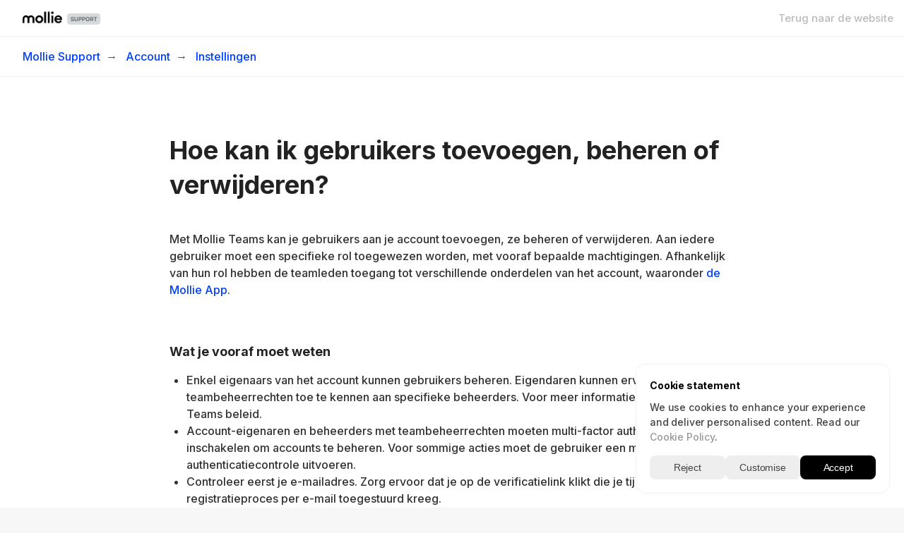

--- FILE ---
content_type: text/html; charset=utf-8
request_url: https://help.mollie.com/hc/nl/articles/360034095433-Hoe-kan-ik-gebruikers-toevoegen-beheren-of-verwijderen
body_size: 17583
content:
<!DOCTYPE html>
<html dir="ltr" lang="nl">
<head>
  <meta charset="utf-8" />
  <!-- v26880 -->


  <title>Hoe kan ik gebruikers toevoegen, beheren of verwijderen? &ndash; Mollie Support</title>

  

  <meta name="description" content="Met Mollie Teams kan je gebruikers aan je account toevoegen, ze beheren of verwijderen. Aan iedere gebruiker moet een specifieke rol..." /><meta property="og:image" content="https://help.mollie.com/hc/theming_assets/01HZM5P1ZEMV4JS555ESKQW4E9" />
<meta property="og:type" content="website" />
<meta property="og:site_name" content="Mollie Support" />
<meta property="og:title" content="Hoe kan ik gebruikers toevoegen, beheren of verwijderen?" />
<meta property="og:description" content="Met Mollie Teams kan je gebruikers aan je account toevoegen, ze beheren of verwijderen. Aan iedere gebruiker moet een specifieke rol toegewezen worden, met vooraf bepaalde machtigingen. Afhankelijk..." />
<meta property="og:url" content="https://help.mollie.com/hc/nl/articles/360034095433-Hoe-kan-ik-gebruikers-toevoegen-beheren-of-verwijderen" />
<link rel="canonical" href="https://help.mollie.com/hc/nl/articles/360034095433-Hoe-kan-ik-gebruikers-toevoegen-beheren-of-verwijderen">
<link rel="alternate" hreflang="cs" href="https://help.mollie.com/hc/cs/articles/360034095433-Jak-mohu-p%C5%99idat-spravovat-nebo-odebrat-u%C5%BEivatele-na-sv%C3%A9m-%C3%BA%C4%8Dtu">
<link rel="alternate" hreflang="da" href="https://help.mollie.com/hc/da/articles/360034095433-Hvordan-kan-jeg-tilf%C3%B8je-administrere-eller-fjerne-brugere-p%C3%A5-min-konto">
<link rel="alternate" hreflang="de" href="https://help.mollie.com/hc/de/articles/360034095433-Benutzer-hinzuf%C3%BCgen-verwalten-oder-aus-dem-Kundenkonto-entfernen-wie-geht-das">
<link rel="alternate" hreflang="el" href="https://help.mollie.com/hc/el/articles/360034095433-%CE%A0%CF%8E%CF%82-%CE%BC%CF%80%CE%BF%CF%81%CF%8E-%CE%BD%CE%B1-%CF%80%CF%81%CE%BF%CF%83%CE%B8%CE%AD%CF%83%CF%89-%CE%B4%CE%B9%CE%B1%CF%87%CE%B5%CE%B9%CF%81%CE%B9%CF%83%CF%84%CF%8E-%CE%AE-%CE%B1%CF%86%CE%B1%CE%B9%CF%81%CE%AD%CF%83%CF%89-%CF%87%CF%81%CE%AE%CF%83%CF%84%CE%B5%CF%82-%CE%B1%CF%80%CF%8C-%CF%84%CE%BF%CE%BD-%CE%BB%CE%BF%CE%B3%CE%B1%CF%81%CE%B9%CE%B1%CF%83%CE%BC%CF%8C-%CE%BC%CE%BF%CF%85">
<link rel="alternate" hreflang="en" href="https://help.mollie.com/hc/en-us/articles/360034095433-How-can-I-add-manage-or-remove-users-on-my-account">
<link rel="alternate" hreflang="en-gb" href="https://help.mollie.com/hc/en-gb/articles/360034095433-How-can-I-add-manage-or-remove-users-on-my-account">
<link rel="alternate" hreflang="en-us" href="https://help.mollie.com/hc/en-us/articles/360034095433-How-can-I-add-manage-or-remove-users-on-my-account">
<link rel="alternate" hreflang="es" href="https://help.mollie.com/hc/es/articles/360034095433--C%C3%B3mo-puedo-a%C3%B1adir-gestionar-o-eliminar-usuarios-en-mi-cuenta">
<link rel="alternate" hreflang="et" href="https://help.mollie.com/hc/et/articles/360034095433-Kuidas-saan-oma-kontole-kasutajaid-lisada-hallata-v%C3%B5i-eemaldada">
<link rel="alternate" hreflang="fi" href="https://help.mollie.com/hc/fi/articles/360034095433-Kuinka-voin-lis%C3%A4t%C3%A4-hallita-tai-poistaa-k%C3%A4ytt%C3%A4ji%C3%A4-tililt%C3%A4ni">
<link rel="alternate" hreflang="fr" href="https://help.mollie.com/hc/fr/articles/360034095433-Comment-ajouter-g%C3%A9rer-ou-supprimer-des-utilisateurs-sur-mon-compte">
<link rel="alternate" hreflang="hu" href="https://help.mollie.com/hc/hu/articles/360034095433-Hogyan-adhatok-hozz%C3%A1-kezelhetek-vagy-t%C3%A1vol%C3%ADthatok-el-felhaszn%C3%A1l%C3%B3kat-a-fi%C3%B3komb%C3%B3l">
<link rel="alternate" hreflang="is" href="https://help.mollie.com/hc/is/articles/360034095433-Hvernig-get-%C3%A9g-b%C3%A6tt-vi%C3%B0-stj%C3%B3rna%C3%B0-e%C3%B0a-fjarl%C3%A6gt-notendur-%C3%A1-reikningnum-m%C3%ADnum">
<link rel="alternate" hreflang="it" href="https://help.mollie.com/hc/it/articles/360034095433-Come-posso-aggiungere-gestire-o-rimuovere-utenti-sul-mio-account">
<link rel="alternate" hreflang="nl" href="https://help.mollie.com/hc/nl/articles/360034095433-Hoe-kan-ik-gebruikers-toevoegen-beheren-of-verwijderen">
<link rel="alternate" hreflang="no" href="https://help.mollie.com/hc/no/articles/360034095433-Hvordan-kan-jeg-legge-til-administrere-eller-fjerne-brukere-fra-kontoen-min">
<link rel="alternate" hreflang="pl" href="https://help.mollie.com/hc/pl/articles/360034095433-Jak-mog%C4%99-doda%C4%87-zarz%C4%85dza%C4%87-lub-usuwa%C4%87-u%C5%BCytkownik%C3%B3w-z-mojego-konta">
<link rel="alternate" hreflang="pt" href="https://help.mollie.com/hc/pt/articles/360034095433-Como-adicionar-gerir-ou-eliminar-utilizadores-da-minha-conta">
<link rel="alternate" hreflang="ro" href="https://help.mollie.com/hc/ro/articles/360034095433-Cum-pot-s%C4%83-adaug-s%C4%83-gestionez-sau-s%C4%83-elimin-utilizatori-de-pe-contul-meu">
<link rel="alternate" hreflang="sk" href="https://help.mollie.com/hc/sk/articles/360034095433-Ako-m%C3%B4%C5%BEem-prida%C5%A5-spravova%C5%A5-alebo-odstr%C3%A1ni%C5%A5-pou%C5%BE%C3%ADvate%C4%BEov-vo-svojom-%C3%BA%C4%8Dte">
<link rel="alternate" hreflang="sl" href="https://help.mollie.com/hc/sl/articles/360034095433-Kako-lahko-dodam-upravljam-ali-odstranim-uporabnike-na-svojem-ra%C4%8Dunu">
<link rel="alternate" hreflang="sv" href="https://help.mollie.com/hc/sv/articles/360034095433-Hur-kan-jag-l%C3%A4gga-till-hantera-eller-ta-bort-anv%C3%A4ndare-p%C3%A5-mitt-konto">
<link rel="alternate" hreflang="x-default" href="https://help.mollie.com/hc/en-us/articles/360034095433-How-can-I-add-manage-or-remove-users-on-my-account">

  <link rel="stylesheet" href="//static.zdassets.com/hc/assets/application-f34d73e002337ab267a13449ad9d7955.css" media="all" id="stylesheet" />
  <link rel="stylesheet" type="text/css" href="/hc/theming_assets/1091780/927729/style.css?digest=32607655000338">

  <link rel="icon" type="image/x-icon" href="/hc/theming_assets/01HZM5P1VP5XJNMHCPDNXCBHC4">

    

  <meta content="width=device-width, initial-scale=1.0, maximum-scale=1.0, user-scalable=0" name="viewport" />
<link rel="dns-prefetch" href="https://cdn.website.mollie.com" />
<link rel="preconnect" href="https://cdn.website.mollie.com" />

<!-- Google Tag Manager with Consent Mode -->
<script>
  // Initialize dataLayer and set default consent (GDPR compliance)
  window.dataLayer = window.dataLayer || [];
  function gtag() { dataLayer.push(arguments); }

  // Set default consent state - all denied except necessary
  gtag('consent', 'default', {
    'analytics_storage': 'denied',
    'ad_storage': 'denied',
    'ad_user_data': 'denied',
    'ad_personalization': 'denied',
    'functionality_storage': 'granted',
    'security_storage': 'granted',
    'personalization_storage': 'denied'
  });
  
  console.log('data Layer loaded')
</script>

<!-- End Google Tag Manager -->

<!-- jQuery -->
<script 
  src="https://code.jquery.com/jquery-3.6.0.min.js" 
  integrity="sha256-/xUj+3OJU5yExlq6GSYGSHk7tPXikynS7ogEvDej/m4=" 
  crossorigin="anonymous">
</script>
<!-- End jQuery -->



<meta content="width=device-width, initial-scale=1.0" name="viewport" />
<script type="text/javascript">window.Theme = Object.assign(window.Theme || {}, { assets: {}, locale: "nl", signedIn: false });</script>
<script type="text/javascript" src="/hc/theming_assets/01HZM5NR5BSPP7ANG705RNAGGV"></script>


<link rel="stylesheet" href="/hc/theming_assets/01HZM5NV4KARNB528BXQB23GB4">
<link rel="stylesheet" href="/hc/theming_assets/01HZM5P1C1DKEW57A39EK0GFQ6"><link rel="stylesheet" href="/hc/theming_assets/01HZM5NSWYPNVXTK61SB3R426J">


<style id="settings-styles">
  .note::before { content: "Notitie"; }
  .warning::before { content: ""; }
  
    
    .hero .svg-shape { fill: #fff; }
    
    
</style>


<link rel="preconnect" href="https://fonts.googleapis.com">
<link rel="preconnect" href="https://fonts.gstatic.com" crossorigin><link href="https://fonts.googleapis.com/css2?family=Inter:wght@300;400;500;600;700;800&display=swap" rel="stylesheet">

  
</head>
<body class="">
  
  
  

  
<!-- Cookie Consent Banner -->
<div id="cookie-banner" style="display: none;">
	<div>
    <div class="cookie-title">Cookie statement</div>
    <div class="cookie-message">We use cookies to enhance your experience and deliver personalised content. Read our <a href="https://www.mollie.com/cookies" target="_blank">Cookie Policy</a>.</div>
  </div>
  
  <div class="customise" style="display: none;">
    	<label for="functional">
        <div>
          <div class="setting necessary">Functional</div>
          <input type="checkbox" name="necessary" id="necessary" class="checkbox" checked />
          <label for="necessary" class="switch"><div></div></label>
        </div>
        <div class="message">Ensures the proper technical functioning of our services.</div>
      </label>
      
      <label for="preferences">
        <div>
          <div class="setting preferences">Preferences</div>
          <input type="checkbox" name="preferences" id="preferences" class="checkbox" />
          <label for="preferences" class="switch"><div></div></label>
        </div>
        <div class="message">Enables personalised settings.</div>
      </label>
      
      <label for="analytics">
        <div>
          <div class="setting analytics">Analytics</div>
          <input type="checkbox" name="analytics" id="analytics" class="checkbox"  />
          <label for="analytics" class="switch"><div></div></label>
        </div>
        <div class="message">Enables analysis and improvement of performance of our services.</div>
      </label>
      
      <label for="marketing">
        <div>
          <div class="setting marketing">Marketing</div>
          <input type="checkbox" name="marketing" id="marketing" class="checkbox" />
          <label for="marketing" class="switch"><div></div></label>
        </div>
        <div class="message">Enables targeting with the most relevant content and personalised communication on our and third party websites.</div>
      </label>
    
    	<button id="cookie-custom-save" class="primary">Save Preferences</button>
  </div>
  
  <div class="controls">
    <button id="cookie-reject">Reject</button>
    <button id="cookie-custom">Customise</button>
    <button id="cookie-accept" class="primary">Accept</button>
  </div>
</div>
<!-- End Cookie Consent Banner -->

<a class="sr-only sr-only-focusable" tabindex="1" href="#page-container">
  Overslaan en naar hoofdcontent gaan
</a><div class="layout flex flex-1 flex-column" x-data="Widgets.mobileMenu">

  
  <header class="header relative border-bottom"
    x-data="Widgets.header({ isFixed: false, isSticky: false })"
    :class="{ 'border-bottom': !isFixed }">

    <nav class="navbar container-fluid h-full"">

      
      <a href="/hc/nl" class="navbar-brand mr-auto">
        <img class="block img-fluid" id="logo" src="/hc/theming_assets/01HZM5P1ZEMV4JS555ESKQW4E9" alt="Startpagina van Mollie Support Helpcenter"></a>

      
      <button class="navbar-toggle ml-2 xl:hidden"
        x-ref="toggle"
        :aria-expanded="isOpen && 'true'"
        @click="toggle"
        @keydown.escape="toggle">
        <span></span>
        <span class="sr-only">Navigatiemenu in- en uitschakelen</span>
      </button>
        
        <div class="backdrop xl:hidden"
          x-cloak
          x-show="isOpen"
          @click="close"
          x-transition:enter="transition-fast"
          x-transition:enter-start="opacity-0"
          x-transition:enter-end="opacity-100"
          x-transition:leave="transition-fast"
          x-transition:leave-start="opacity-100"
          x-transition:leave-end="opacity-0">
        </div>
      

      
      <div class="nav menu menu-slide-in menu-links-right xl:flex xl:align-items-center xl:font-size-md xl:menu-expanded xl:justify-content-end"
        x-cloak
        x-show="isOpen"
        :class="{ 'text-header': isOpen }"
        x-transition:enter="transition-fast"
        x-transition:enter-start="translate-x-full"
        x-transition:enter-end="translate-x-0"
        x-transition:leave="transition-fast"
        x-transition:leave-start="translate-x-0 text-header"
        x-transition:leave-end="translate-x-full text-header">
          
          <div class="search flex text-base mx-4 mb-4 flex-first xl:max-w-13 xl:flex-1 xl:mx-5 xl:mb-0 xl:hidden" x-data="Widgets.search">
              <form role="search" class="form-field flex-1 mb-0" data-search="" action="/hc/nl/search" accept-charset="UTF-8" method="get"><input type="hidden" name="utf8" value="&#x2713;" autocomplete="off" /><input type="search" name="query" id="query" placeholder="Zoeken" aria-label="Zoeken" /></form>
            <svg class="search-icon fill-current transition" xmlns="http://www.w3.org/2000/svg" viewBox="0 0 12 12" aria-hidden="true">
              <use xlink:href="#icon-search" />
            </svg>
          </div>
        

        
          <a class="nav-link header-link" href="https://www.mollie.com/" :target="$el.host !== window.location.host ? '_blank' : '_self'">
              Terug naar de website
            </a>
        
          
            
            <div
              data-element="template"
              data-template="header-search">
            </div>
          
        

        <!--
					--------------------------------
					IGNORE THIS COMMUNITY PARTY FULLY 
					---------------------------------
          <a class="nav-link" rel="nofollow" data-auth-action="signin" title="Wordt in een dialoogvenster geopend" role="button" href="/hc/nl/signin?return_to=https%3A%2F%2Fhelp.mollie.com%2Fhc%2Fnl%2Farticles%2F360034095433-Hoe-kan-ik-gebruikers-toevoegen-beheren-of-verwijderen">
            Aanmelden
          </a>
        -->

      </div>

    </nav>
  </header> 


  
    <template id="tmpl-header-search">
      <div x-data="Widgets.search" @keydown.escape="close" @click.away="close">
        <button class="search-toggle nav-link not-a-button hidden xl:h-full" :class="{ 'xl:block': !isOpen }" @click="toggle" x-ref="toggle">
          <svg class="svg-icon fill-current" xmlns="http://www.w3.org/2000/svg" viewBox="0 0 12 12" aria-hidden="true" x-show="!isOpen">
            <use xlink:href="#icon-search" />
          </svg>
          <svg class="svg-icon fill-current" xmlns="http://www.w3.org/2000/svg" viewBox="0 0 58 58" aria-hidden="true" x-show="isOpen">
            <line x1="3" y1="3" x2="55" y2="55"></line>
            <path d="M55,58 C54.2046186,57.9992998 53.4420694,57.6827699 52.88,57.12 L0.88,5.12 C-0.221435442,3.93796098 -0.188935504,2.09596111 0.953512804,0.953512804 C2.09596111,-0.188935504 3.93796098,-0.221435442 5.12,0.88 L57.12,52.88 C57.9768812,53.7379473 58.2330328,55.0273683 57.7691479,56.1476941 C57.305263,57.2680198 56.2125666,57.9989335 55,58 Z"></path>
            <line x1="3" y1="55" x2="55" y2="3"></line>
            <path d="M3,58 C1.78743338,57.9989335 0.694736971,57.2680198 0.230852095,56.1476941 C-0.233032781,55.0273683 0.0231187894,53.7379473 0.88,52.88 L52.88,0.88 C54.062039,-0.221435442 55.9040389,-0.188935504 57.0464872,0.953512804 C58.1889355,2.09596111 58.2214354,3.93796098 57.12,5.12 L5.12,57.12 C4.55793057,57.6827699 3.7953814,57.9992998 3,58 Z"></path>
          </svg>
          <span class="ml-1 sr-only">Zoeken</span>
        </button>
        <div class="search search-sm align-self-center flex-1 text-base mx-2" :class="{ 'hidden': !isOpen }">
            <form role="search" class="form-field mb-0" data-search="" action="/hc/nl/search" accept-charset="UTF-8" method="get"><input type="hidden" name="utf8" value="&#x2713;" autocomplete="off" /><input type="search" name="query" id="query" placeholder="Zoeken" aria-label="Zoeken" /></form>
          <svg class="search-icon fill-current transition" xmlns="http://www.w3.org/2000/svg" viewBox="0 0 12 12" aria-hidden="true">
            <use xlink:href="#icon-search" />
          </svg>
        </div>
      </div>
    </template>
  

  <main role="main">
    

<div class="border-bottom">
  <div class="container-breadcrumbs">
    <ol class="breadcrumbs">
  
    <li title="Mollie Support">
      
        <a href="/hc/nl">Mollie Support</a>
      
    </li>
  
    <li title="Account">
      
        <a href="/hc/nl/categories/360002845379-Account">Account</a>
      
    </li>
  
    <li title="Instellingen">
      
        <a href="/hc/nl/sections/360004838300-Instellingen">Instellingen</a>
      
    </li>
  
</ol>

  </div>
</div>

<div class="container" id="page-container">
  <div class="row">

    <article class="col" itemscope itemtype="http://schema.org/Article">
      <div class="card px-6 py-7 my-6 md:p-7">

        
        <header class="mb-5">
          <h1 class="mt-0 md:font-size-4xl" title="Hoe kan ik gebruikers toevoegen, beheren of verwijderen?" itemprop="name">
            Hoe kan ik gebruikers toevoegen, beheren of verwijderen?
            
          </h1>

          
          <div class="flex hidden">
            <div class="media">
              
              

              
            </div>
          </div>

        </header>

        
        <section class="content article-content mb-6" itemprop="articleBody">
                
                <div id="table-of-contents"
                  data-element="table-of-contents"
                  data-template="table-of-contents"
                  data-selector=".content h2">
                </div>
              
          <p><span style="color: #333333;">Met Mollie Teams kan je gebruikers aan je account toevoegen, ze beheren of verwijderen. Aan iedere gebruiker moet een specifieke rol toegewezen</span><span style="color: #333333;">&nbsp;worden, met vooraf bepaalde machtigingen. Afhankelijk van hun rol hebben de teamleden toegang tot verschillende onderdelen van het account, waaronder </span><a href="https://www.mollie.com/products/mobile" target="_blank" rel="noopener noreferrer">de Mollie App</a><span style="color: #333333;">.&nbsp;</span></p><p>&nbsp;</p><h4 id="h_01HGB01VS4FGXRFWHAP4Y26QYF"><strong>Wat je vooraf moet weten</strong></h4><ul>
<li class="ck-list-marker-color" data-list-item-id="e419b70f0a2e5f14d6a99ad20dcfdb92e">
<span style="color: #333333;">Enkel eigenaars van het account kunnen gebruikers beheren. Eigendaren kunnen ervoor kiezen om teambeheerrechten toe te kennen aan specifieke beheerders. Voor meer informatie, lees </span><a href="https://www.mollie.com/growth/product-spotlight-teams" target="_blank" rel="noopener noreferrer"><span style="color: #333333;">ons Mollie Teams beleid.</span></a>
</li>
<li class="ck-list-marker-color" data-list-item-id="eabc0435fc9d7c89e169d906473804b77">
<span style="color: #333333;">Account-eigenaren en beheerders met teambeheerrechten moeten </span><a href="https://help.mollie.com/hc/en-us/articles/360018584459" target="_blank" rel="noopener noreferrer"><span style="color: #333333;">multi-factor authenticatie</span></a><span style="color: #333333;"> inschakelen om accounts te beheren.</span> Voor sommige acties moet de gebruiker een multi-factor authenticatiecontrole uitvoeren.
</li>
<li class="ck-list-marker-color" data-list-item-id="eaa647c8d20b43936141c4e509ea6b4e4"><span style="color: #333333;">Controleer eerst je e-mailadres. Zorg ervoor dat je op de verificatielink klikt die je tijdens het registratieproces per e-mail toegestuurd kreeg.&nbsp;</span></li>
</ul><p>&nbsp;</p><div class="accordion"><strong>Een teamlid toevoegen</strong></div><div class="panel">
<p>&nbsp;</p>
<p>Je kunt nieuwe teamleden uitnodigen met hun e-mailadres.</p>
<ol>
<li data-list-item-id="ea9a0fdeea2b3b2ac286e51620053d7d0">
<span style="background-color: #ffffff; color: #333333;">Ga naar je </span><a href="https://my.mollie.com/dashboard/" target="_blank" rel="noopener noreferrer">Mollie Dashboard</a><span style="background-color: #ffffff; color: #333333;"> en klik linksboven op de naam van je organisatie.</span>
</li>
<li data-list-item-id="ebc24e471bcd98ff7dd272aba85550f7c">
<span style="background-color: #ffffff; color: #333333;">Ga naar <strong>Organisatie-instellingen &gt;</strong></span><strong style="font-family: -apple-system, BlinkMacSystemFont, 'Segoe UI', Helvetica, Arial, sans-serif;"> Team</strong><span style="color: #333333;">.</span>
</li>
<li data-list-item-id="e0a59f7291b3e5c7769e68336212fc5c9">
<span style="color: #333333;">Klik op <strong>Voeg teamlid toe</strong></span><span style="color: #333333;">.</span>
</li>
<li class="ck-list-marker-color" data-list-item-id="ed6cdf62ddc4afc73d400c0aa02eeb4bf"><span style="color: #333333;">Voer het e-mailadres in van de gebruiker die je wilt toevoegen.</span></li>
<li class="ck-list-marker-color" data-list-item-id="e49c7b012e84027b3202c0531dd31a452">
<span style="color: #333333;">Selecteer een rol voor de gebruiker.</span><ul><li data-list-item-id="e82318a9b3731a26644d9f8a8e2a4ee71">
<span style="color: #333333;">[Optioneel] Vink het vakje onderaan de pagina aan om teambeheerrechten toe te staan. Dit is alleen mogelijk als de gebruiker de rol van Administrator krijgt.</span><br>&nbsp;</li></ul>
</li>
<li data-list-item-id="e666e2f19a8ccc851904cfc7a35539f24">
<span style="color: #333333;">Klik op </span><strong><span style="color: #333333;">Uitnodigen</span></strong><span style="color: #333333;">.</span>
</li>
</ol>
<p><span style="color: #333333;">Wij sturen de nieuwe gebruiker een e-mail met daarin een link om een account aan te maken of om in te loggen. De link is 48 uur geldig. Als de nieuwe gebruiker de link niet op tijd heeft geopend, kan je de uitnodiging opnieuw versturen vanuit je Teamoverzicht.</span></p>
<p>&nbsp;</p>
</div><div class="accordion"><strong>Toegangsrechten wijzigen</strong></div><div class="panel">
<p>&nbsp;</p>
<p><span style="color: #2f3941;">Als je een nieuw teamlid toevoegt, kan je kiezen tot welke informatie deze persoon toegang krijgt en welke acties hij/zij mag uitvoeren. Momenteel is het enkel mogelijk om een rol met vooraf bepaalde machtigingen aan een teamlid toe te wijzen.&nbsp;</span></p>
<ol>
<li data-list-item-id="e36909e4bb8d24f94f49cc34f2915dcab">
<span style="background-color: #ffffff; color: #333333;">Ga naar je </span><a href="https://my.mollie.com/dashboard/" target="_blank" rel="noopener noreferrer">Mollie Dashboard</a><span style="background-color: #ffffff; color: #333333;"> en klik linksboven op de naam van je organisatie.</span>
</li>
<li data-list-item-id="e6bd8440662c23600df69306af98f6edf">
<span style="background-color: #ffffff; color: #333333;">Ga naar <strong>Organisatie-instellingen &gt;</strong></span><strong style="font-family: -apple-system, BlinkMacSystemFont, 'Segoe UI', Helvetica, Arial, sans-serif;"> Team</strong><span style="color: #333333;">.</span>
</li>
<li class="ck-list-marker-color" data-list-item-id="e83dd35f950b4709975c20b2665705d30">
<span style="color: #333333;">Zoek de gebruiker en klik op <strong>... &gt; Bewerken</strong>.</span><ul><li data-list-item-id="e800c732f4b252e98a1120600c247c6bb">[Optioneel] Vink het vakje onderaan de pagina aan om teambeheerrechten toe te staan. Dit is alleen mogelijk als de gebruiker een beheerdersrol krijgt.</li></ul>
</li>
<li data-list-item-id="e4300126a3feb667a39ee1948a4a8606b">Klik op <strong>Bevestigen</strong>.</li>
</ol>
<p><span style="color: #2f3941;">De beschikbare rollen en machtigingen zijn als volgt:</span></p>
<figure class="wysiwyg-table wysiwyg-table-align-left" style="width: 100%;"><table class="wysiwyg-table-resized">
<colgroup>
<col style="width: 27%;">
<col style="width: 15%;">
<col style="width: 15%;">
<col style="width: 15%;">
<col style="width: 15%;">
<col style="width: 13%;">
</colgroup>
<tbody>
<tr style="background-color: black; color: white;">
<td style="width: 27%;"><strong>Rol</strong></td>
<td style="text-align: center; width: 14.2857%;"><strong>Administrator</strong></td>
<td style="text-align: center; width: 14.5714%;"><strong>Finance</strong></td>
<td style="text-align: center; width: 14.8571%;"><strong>Developer</strong></td>
<td style="text-align: center; width: 14.5714%;"><strong>Ondersteuning</strong></td>
<td style="text-align: center; width: 14.5714%;"><strong>Viewer</strong></td>
</tr>
<tr style="background-color: #ededed;"><td style="width: 99.857%;" colspan="6">
<strong>Betalingen</strong>&nbsp;</td></tr>
<tr>
<td style="width: 27%;">
<span class="wysiwyg-underline">Bekijk</span><br>Alle Betalingen gegevens&nbsp;</td>
<td style="text-align: center; vertical-align: bottom; width: 14.2857%;">✔</td>
<td style="text-align: center; vertical-align: bottom; width: 14.5714%;">✔</td>
<td style="text-align: center; vertical-align: bottom; width: 14.8571%;">✔</td>
<td style="text-align: center; vertical-align: bottom; width: 14.5714%;">✔</td>
<td style="text-align: center; vertical-align: bottom; width: 14.5714%;">✔</td>
</tr>
<tr>
<td style="width: 27%;">Statistieken</td>
<td style="text-align: center; width: 14.2857%;">✔</td>
<td style="text-align: center; width: 14.5714%;">✔</td>
<td style="text-align: center; width: 14.8571%;">-</td>
<td style="text-align: center; width: 14.5714%;">-</td>
<td style="text-align: center; width: 14.5714%;">-</td>
</tr>
<tr>
<td style="width: 27%;">
<span class="wysiwyg-underline">Beheren</span><br>Bestellingen &amp; Abonnementen</td>
<td style="text-align: center; vertical-align: bottom; width: 14.2857%;">✔</td>
<td style="text-align: center; vertical-align: bottom; width: 14.5714%;">✔</td>
<td style="text-align: center; vertical-align: bottom; width: 14.8571%;">✔</td>
<td style="text-align: center; vertical-align: bottom; width: 14.5714%;">-</td>
<td style="text-align: center; vertical-align: bottom; width: 14.5714%;">-</td>
</tr>
<tr>
<td style="width: 27%;">Klanten</td>
<td style="text-align: center; width: 14.2857%;">✔</td>
<td style="text-align: center; width: 14.5714%;">✔</td>
<td style="text-align: center; width: 14.8571%;">✔</td>
<td style="text-align: center; width: 14.5714%;">-</td>
<td style="text-align: center; width: 14.5714%;">-</td>
</tr>
<tr>
<td style="width: 27%;">POS-systemen</td>
<td style="text-align: center; width: 14.2857%;">✔</td>
<td style="text-align: center; width: 14.5714%;">-</td>
<td style="text-align: center; width: 14.8571%;">✔</td>
<td style="text-align: center; width: 14.5714%;">-</td>
<td style="text-align: center; width: 14.5714%;">-</td>
</tr>
<tr>
<td style="width: 27%;">Ontwikkelde Apps</td>
<td style="text-align: center; vertical-align: middle; width: 14.2857%;">✔</td>
<td style="text-align: center; vertical-align: middle; width: 14.5714%;">-</td>
<td style="text-align: center; vertical-align: middle; width: 14.8571%;">✔</td>
<td style="text-align: center; vertical-align: middle; width: 14.5714%;">-</td>
<td style="text-align: center; vertical-align: middle; width: 14.5714%;">-</td>
</tr>
<tr>
<td style="width: 27%;">API-sleutels</td>
<td style="text-align: center; width: 14.2857%;">✔</td>
<td style="text-align: center; width: 14.5714%;">-</td>
<td style="text-align: center; width: 14.8571%;">-</td>
<td style="text-align: center; width: 14.5714%;">-</td>
<td style="text-align: center; width: 14.5714%;">-</td>
</tr>
<tr>
<td style="width: 27%;">Acceptatie &amp; Risico</td>
<td style="text-align: center; width: 14.2857%;">✔</td>
<td style="text-align: center; width: 14.5714%;">-</td>
<td style="text-align: center; width: 14.8571%;">-</td>
<td style="text-align: center; width: 14.5714%;">✔</td>
<td style="text-align: center; width: 14.5714%;">-</td>
</tr>
<tr style="background-color: #ededed;"><td style="width: 99.857%;" colspan="6"><strong>Financieel&nbsp;</strong></td></tr>
<tr>
<td style="width: 27%;">
<p><span class="wysiwyg-underline">Bekijk</span></p>
<p>Balansrapporten / Facturen / Uitbetalingen</p>
</td>
<td style="text-align: center; vertical-align: bottom; width: 14.2857%;">✔</td>
<td style="text-align: center; vertical-align: bottom; width: 14.5714%;">✔</td>
<td style="text-align: center; vertical-align: bottom; width: 14.8571%;">-</td>
<td style="text-align: center; vertical-align: bottom; width: 14.5714%;">-</td>
<td style="text-align: center; vertical-align: bottom; width: 14.5714%;">-</td>
</tr>
<tr>
<td style="width: 27%;">
<p><span class="wysiwyg-underline">Beheren</span></p>
<p>Saldi</p>
</td>
<td style="text-align: center; vertical-align: bottom; width: 14.2857%;">✔</td>
<td style="text-align: center; vertical-align: bottom; width: 14.5714%;">✔</td>
<td style="text-align: center; vertical-align: bottom; width: 14.8571%;">-</td>
<td style="text-align: center; vertical-align: bottom; width: 14.5714%;">-</td>
<td style="text-align: center; vertical-align: bottom; width: 14.5714%;">-</td>
</tr>
<tr>
<td style="width: 27%;">Bankrekeningen</td>
<td style="text-align: center; width: 14.2857%;">✔</td>
<td style="text-align: center; width: 14.5714%;">✔</td>
<td style="text-align: center; width: 14.8571%;">-</td>
<td style="text-align: center; width: 14.5714%;">-</td>
<td style="text-align: center; width: 14.5714%;">-</td>
</tr>
<tr style="background-color: #ededed;"><td style="width: 99.857%;" colspan="6"><strong>Organisatie&nbsp;</strong></td></tr>
<tr>
<td style="width: 27%;">
<p><span class="wysiwyg-underline">Bekijk</span></p>
<p>Teamleden</p>
</td>
<td style="text-align: center; vertical-align: bottom; width: 14.5714%;">✔</td>
<td style="text-align: center; vertical-align: bottom; width: 14.5714%;">✔</td>
<td style="text-align: center; vertical-align: bottom; width: 14.5714%;">✔</td>
<td style="text-align: center; vertical-align: bottom; width: 14.5714%;">✔</td>
<td style="text-align: center; vertical-align: bottom; width: 14.5714%;">✔</td>
</tr>
<tr>
<td style="width: 27%;">
<p><span class="wysiwyg-underline">Beheren</span></p>
<p>Notificaties</p>
</td>
<td style="text-align: center; vertical-align: bottom; width: 14.5714%;">✔</td>
<td style="text-align: center; vertical-align: bottom; width: 14.5714%;">✔</td>
<td style="text-align: center; vertical-align: bottom; width: 14.5714%;">✔</td>
<td style="text-align: center; vertical-align: bottom; width: 14.5714%;">✔</td>
<td style="text-align: center; vertical-align: bottom; width: 14.5714%;">✔</td>
</tr>
<tr>
<td style="width: 27%;">Teamleden</td>
<td style="text-align: center; width: 14.2857%;">✔*</td>
<td style="text-align: center; width: 14.5714%;">-</td>
<td style="text-align: center; width: 14.8571%;">-</td>
<td style="text-align: center; width: 14.5714%;">-</td>
<td style="text-align: center; width: 14.5714%;">-</td>
</tr>
<tr>
<td style="width: 27%;">Profielen</td>
<td style="text-align: center; width: 14.2857%;">✔</td>
<td style="text-align: center; width: 14.5714%;">-</td>
<td style="text-align: center; width: 14.8571%;">✔</td>
<td style="text-align: center; width: 14.5714%;">-</td>
<td style="text-align: center; width: 14.5714%;">-</td>
</tr>
<tr>
<td style="width: 27%;">Organisatie&nbsp;</td>
<td style="text-align: center; width: 14.2857%;">✔</td>
<td style="text-align: center; width: 14.5714%;">-</td>
<td style="text-align: center; width: 14.8571%;">-</td>
<td style="text-align: center; width: 14.5714%;">-</td>
<td style="text-align: center; width: 14.5714%;">-</td>
</tr>
</tbody>
</table></figure>
</div><div class="panel">&nbsp;</div><div class="panel">&nbsp;</div><div class="panel">
<p>*Let op: als de account eigenaar teambeheerrechten geeft, kan de Administrator gebruiker ook teamleden bekijken en beheren. Administrator gebruikers kunnen andere Administrator gebruikers of account eigenaren niet uitnodigen of beheren.<br>&nbsp;</p>
<p>&nbsp;</p>
</div><div class="accordion"><strong>Een gebruiker verwijderen</strong></div><div class="panel">
<p>&nbsp;</p>
<p><span style="color: #333333;">Let op: als je een gebruiker hebt verwijderd, kan je dit niet meer ongedaan maken.</span></p>
<ol>
<li data-list-item-id="efb03ce05472d8b9d9f50a990b73bdd1a">
<span style="background-color: #ffffff; color: #333333;">Ga naar je </span><a href="https://my.mollie.com/dashboard/" target="_blank" rel="noopener noreferrer">Mollie Dashboard</a><span style="background-color: #ffffff; color: #333333;"> en klik linksboven op de naam van je organisatie.</span>
</li>
<li data-list-item-id="e65690d68104f176b1f51b1be647363f9">
<span style="background-color: #ffffff; color: #333333;">Ga naar <strong>Organisatie-instellingen &gt;</strong></span><strong style="font-family: -apple-system, BlinkMacSystemFont, 'Segoe UI', Helvetica, Arial, sans-serif;">&nbsp;Team</strong><span style="color: #333333;">.</span>
</li>
<li class="ck-list-marker-color" data-list-item-id="e4512ee3327aa8d4b667f32df42a4cc4d"><span style="color: #333333;">Zoek de gebruiker en klik op <strong>... &gt; Verwijderen</strong>.</span></li>
<li class="ck-list-marker-color" data-list-item-id="e1da742fa38e04f9d79fec7d804ad4398"><span style="color: #333333;">Klik op <strong>Verwijderen</strong>.</span></li>
</ol>
<p>&nbsp;</p>
<p>&nbsp;</p>
<p>&nbsp;</p>
</div><p>&nbsp;</p><h4 class="wysiwyg-text-align-center" id="h_01HGB01VS5J16HQV01JNKKQNQY">Niet gevonden wat je zocht?</h4><h4 class="wysiwyg-text-align-center" id="h_01HGB01VS5MX6Q6D5NBJQBMQKJ">Neem <a href="https://help.mollie.com/hc/nl/requests/new?ticket_form_id=360000496580&amp;tf_360023002199=main_cr_my_account&amp;tf_360015126199=my_account__logging_in__add_team_members&amp;tf_360006830580=360034095433-how-do-i-add-manage-or-delete-users-to-my-account-" target="_self" rel="undefined">contact op</a> met onze support afdeling.</h4><p>&nbsp;</p>

          

          

        </section>

        
        <footer class="row my-6 hidden">
          
          
        </footer>

        
      </div>

      

    </article>

    
    <aside class="flex-first lg:col lg:max-w-12 hidden"></aside>

    
    <aside class="md:col md:max-w-13 hidden" x-data="{ tableOfContents: false }">
      <div :class="{ 'sticky-top': tableOfContents }" @table-of-contents:render.camel="tableOfContents = $event.target.children.length > 0">
          
          <div class="pt-6 mb-6">
            <h3 class="mt-6">
              Artikelen in deze sectie
            </h3>
            <ul class="list-unstyled font-size-md">
              
                <li class="flex align-items-baseline">
                  <div class="relative media align-items-baseline py-2 h-full">
                    <div class="flex" x-data="{ src: Theme.assets['article'] }">
                      <template x-if="src">
                        <img class="svg-icon mr-3" src="/hc/theming_assets/01HZM5NNX8EYP7KAA6SYV4EP0Y" alt="" aria-hidden="true" :src="src" />
                      </template>
                    </div>
                    <div class="media-body">
                      <a class="link-stretched text-inherit" href="/hc/nl/articles/18324998026770-Hoe-neem-ik-contact-op-met-support">Hoe neem ik contact op met support?</a>
                    </div>
                  </div>
                </li>
              
                <li class="flex align-items-baseline">
                  <div class="relative media align-items-baseline py-2 h-full">
                    <div class="flex" x-data="{ src: Theme.assets['article'] }">
                      <template x-if="src">
                        <img class="svg-icon mr-3" src="/hc/theming_assets/01HZM5NNX8EYP7KAA6SYV4EP0Y" alt="" aria-hidden="true" :src="src" />
                      </template>
                    </div>
                    <div class="media-body">
                      <a class="link-stretched text-inherit" href="/hc/nl/articles/4406101170322-Hoe-dien-ik-een-klacht-in">Hoe dien ik een klacht in?</a>
                    </div>
                  </div>
                </li>
              
                <li class="flex align-items-baseline">
                  <div class="relative media align-items-baseline py-2 h-full">
                    <div class="flex" x-data="{ src: Theme.assets['article'] }">
                      <template x-if="src">
                        <img class="svg-icon mr-3" src="/hc/theming_assets/01HZM5NNX8EYP7KAA6SYV4EP0Y" alt="" aria-hidden="true" :src="src" />
                      </template>
                    </div>
                    <div class="media-body">
                      <a class="link-stretched text-inherit" href="/hc/nl/articles/26174966106642-Overdracht-van-organisatie-eigendom">Overdracht van organisatie-eigendom</a>
                    </div>
                  </div>
                </li>
              
                <li class="flex align-items-baseline">
                  <div class="relative media align-items-baseline py-2 h-full">
                    <div class="flex" x-data="{ src: Theme.assets['article'] }">
                      <template x-if="src">
                        <img class="svg-icon mr-3" src="/hc/theming_assets/01HZM5NNX8EYP7KAA6SYV4EP0Y" alt="" aria-hidden="true" :src="src" />
                      </template>
                    </div>
                    <div class="media-body">
                      <a class="link-stretched text-inherit" href="/hc/nl/articles/20843737228434-Hoe-schakel-ik-pushberichten-in-op-de-Mollie-App">Hoe schakel ik pushberichten in op de Mollie App?</a>
                    </div>
                  </div>
                </li>
              
                <li class="flex align-items-baseline">
                  <div class="relative media align-items-baseline py-2 h-full">
                    <div class="flex" x-data="{ src: Theme.assets['article'] }">
                      <template x-if="src">
                        <img class="svg-icon mr-3" src="/hc/theming_assets/01HZM5NNX8EYP7KAA6SYV4EP0Y" alt="" aria-hidden="true" :src="src" />
                      </template>
                    </div>
                    <div class="media-body">
                      <a class="link-stretched text-inherit" href="/hc/nl/articles/20008211026194-Hoe-herken-ik-phishingpogingen">Hoe herken ik phishingpogingen?</a>
                    </div>
                  </div>
                </li>
              
                <li class="flex align-items-baseline">
                  <div class="relative media align-items-baseline py-2 h-full">
                    <div class="flex" x-data="{ src: Theme.assets['article'] }">
                      <template x-if="src">
                        <img class="svg-icon mr-3" src="/hc/theming_assets/01HZM5NNX8EYP7KAA6SYV4EP0Y" alt="" aria-hidden="true" :src="src" />
                      </template>
                    </div>
                    <div class="media-body">
                      <a class="link-stretched text-inherit" href="/hc/nl/articles/18621980981138-Hoe-schakel-ik-tussen-organisaties">Hoe schakel ik tussen organisaties?</a>
                    </div>
                  </div>
                </li>
              
                <li class="flex align-items-baseline">
                  <div class="relative media align-items-baseline py-2 h-full">
                    <div class="flex" x-data="{ src: Theme.assets['article'] }">
                      <template x-if="src">
                        <img class="svg-icon mr-3" src="/hc/theming_assets/01HZM5NNX8EYP7KAA6SYV4EP0Y" alt="" aria-hidden="true" :src="src" />
                      </template>
                    </div>
                    <div class="media-body">
                      <a class="link-stretched text-inherit" href="/hc/nl/articles/16286179913618-Hoe-schakel-ik-de-donkere-modus-in">Hoe schakel ik de donkere modus in?</a>
                    </div>
                  </div>
                </li>
              
                <li class="flex align-items-baseline">
                  <div class="relative media align-items-baseline py-2 h-full">
                    <div class="flex" x-data="{ src: Theme.assets['article'] }">
                      <template x-if="src">
                        <img class="svg-icon mr-3" src="/hc/theming_assets/01HZM5NNX8EYP7KAA6SYV4EP0Y" alt="" aria-hidden="true" :src="src" />
                      </template>
                    </div>
                    <div class="media-body">
                      <a class="link-stretched text-inherit" href="/hc/nl/articles/360018584459-Hoe-schakel-ik-multifactorauthenticatie-MFA-in">Hoe schakel ik multifactorauthenticatie (MFA) in?</a>
                    </div>
                  </div>
                </li>
              
                <li class="flex align-items-baseline">
                  <div class="relative media align-items-baseline py-2 h-full">
                    <div class="flex" x-data="{ src: Theme.assets['article'] }">
                      <template x-if="src">
                        <img class="svg-icon mr-3" src="/hc/theming_assets/01HZM5NNX8EYP7KAA6SYV4EP0Y" alt="" aria-hidden="true" :src="src" />
                      </template>
                    </div>
                    <div class="media-body">
                      <a class="link-stretched text-inherit" href="/hc/nl/articles/360023567574-Waar-geef-ik-toestemming-voor-als-ik-gebruik-maak-van-OAuth">Waar geef ik toestemming voor als ik gebruik maak van OAuth?</a>
                    </div>
                  </div>
                </li>
              
                <li class="flex align-items-baseline">
                  <div class="relative media align-items-baseline py-2 h-full">
                    <div class="flex" x-data="{ src: Theme.assets['article'] }">
                      <template x-if="src">
                        <img class="svg-icon mr-3" src="/hc/theming_assets/01HZM5NNX8EYP7KAA6SYV4EP0Y" alt="" aria-hidden="true" :src="src" />
                      </template>
                    </div>
                    <div class="media-body">
                      <a class="link-stretched text-inherit" href="/hc/nl/articles/115002113069-Kan-ik-controleren-of-er-een-storing-is">Kan ik controleren of er een storing is?</a>
                    </div>
                  </div>
                </li>
              
            </ul>
            
              <p>
                <a class="button button-outline button-sm" href="/hc/nl/sections/360004838300-Instellingen">
                  Bekijk alle 17 artikelen
                </a>
              </p>
            
          </div>
        </div>
    </aside>

  </div> 
</div> <script type="text/javascript">document.documentElement.classList.add('article-page', 'article-' + 360034095433)</script>


  
    
    <template id="tmpl-table-of-contents">
      <% if (allItems.length > 1) { %>
          <h3>
              
            </h3>
        <ol class="mb-6 list-unstyled font-size-md">
          <% allItems.forEach(function(item) { %>
            <li class="list-item">
              <a href="<%= item.html_url %>">
                <%= item.name %>
              </a>
              <%= partial('partial-table-of-contents', { items: item.children, partial: partial }) %>
            </li>
          <% }); %>
        </ol>
      <% } %>
    </template>
  
      
      <template id="tmpl-partial-table-of-contents">
        <% if (items.length) { %>
          <ol class="list-none mb-0">
            <% items.forEach(function(item) { %>
              <li class="list-item">
                <a href="<%= item.html_url %>">
                  <%= item.name %>
                </a>
                <%= partial('partial-table-of-contents', { items: item.children, partial: partial }) %>
              </li>
            <% }); %>
          </ol>
        <% } %>
      </template>
    
  

  </main>

    
  <footer class="footer mt-6" id="footer">

    <div class="container py-7">

      <nav class="nav font-size-md justify-content-center">

        
          <a class="nav-link" href="https://www.mollie.com" :target="$el.host !== window.location.host ? '_blank' : '_self'">
              Terug naar de website
            </a>
        
          
          <div class="relative" x-data="Widgets.dropdown" @click.away="close">
            <button class="nav-link not-a-button h-full" aria-haspopup="true" :aria-expanded="isExpanded" x-ref="toggle">
              <svg class="svg-icon mr-1 fill-current hidden" xmlns="http://www.w3.org/2000/svg" viewBox="0 0 24 24" aria-hidden="true">
                <use xlink:href="#icon-locales" />
              </svg>
              	Nederlands
              
              <svg class="svg-icon" xmlns="http://www.w3.org/2000/svg" viewBox="0 0 12 12" aria-hidden="true" :class="{ 'rotate-180': isExpanded }">
                <use xlink:href="#icon-chevron-down" />
              </svg>
            </button>
            <div class="z-dropdown absolute my-2 bg-white border border-radius shadow-md min-w-dropdown" x-ref="menu" x-cloak x-show="isExpanded">
              <div class="py-2 font-size-sm text-left">
                
                	
                  			<a class="dropdown-item" href="/hc/change_language/cs?return_to=%2Fhc%2Fcs%2Farticles%2F360034095433-Jak-mohu-p%25C5%2599idat-spravovat-nebo-odebrat-u%25C5%25BEivatele-na-sv%25C3%25A9m-%25C3%25BA%25C4%258Dtu" dir="ltr" rel="nofollow">
                    			Čeština
                  			</a>
                  	
                
                	
                  			<a class="dropdown-item" href="/hc/change_language/da?return_to=%2Fhc%2Fda%2Farticles%2F360034095433-Hvordan-kan-jeg-tilf%25C3%25B8je-administrere-eller-fjerne-brugere-p%25C3%25A5-min-konto" dir="ltr" rel="nofollow">
                    			Dansk
                  			</a>
                  	
                
                	
                  			<a class="dropdown-item" href="/hc/change_language/de?return_to=%2Fhc%2Fde%2Farticles%2F360034095433-Benutzer-hinzuf%25C3%25BCgen-verwalten-oder-aus-dem-Kundenkonto-entfernen-wie-geht-das" dir="ltr" rel="nofollow">
                    			Deutsch
                  			</a>
                  	
                
                	
                  			<a class="dropdown-item" href="/hc/change_language/el?return_to=%2Fhc%2Fel%2Farticles%2F360034095433-%25CE%25A0%25CF%258E%25CF%2582-%25CE%25BC%25CF%2580%25CE%25BF%25CF%2581%25CF%258E-%25CE%25BD%25CE%25B1-%25CF%2580%25CF%2581%25CE%25BF%25CF%2583%25CE%25B8%25CE%25AD%25CF%2583%25CF%2589-%25CE%25B4%25CE%25B9%25CE%25B1%25CF%2587%25CE%25B5%25CE%25B9%25CF%2581%25CE%25B9%25CF%2583%25CF%2584%25CF%258E-%25CE%25AE-%25CE%25B1%25CF%2586%25CE%25B1%25CE%25B9%25CF%2581%25CE%25AD%25CF%2583%25CF%2589-%25CF%2587%25CF%2581%25CE%25AE%25CF%2583%25CF%2584%25CE%25B5%25CF%2582-%25CE%25B1%25CF%2580%25CF%258C-%25CF%2584%25CE%25BF%25CE%25BD-%25CE%25BB%25CE%25BF%25CE%25B3%25CE%25B1%25CF%2581%25CE%25B9%25CE%25B1%25CF%2583%25CE%25BC%25CF%258C-%25CE%25BC%25CE%25BF%25CF%2585" dir="ltr" rel="nofollow">
                    			Ελληνικά
                  			</a>
                  	
                
                	
                  			<a class="dropdown-item" href="/hc/change_language/en-gb?return_to=%2Fhc%2Fen-gb%2Farticles%2F360034095433-How-can-I-add-manage-or-remove-users-on-my-account" dir="ltr" rel="nofollow">
                    			English (GB)
                  			</a>
                  	
                
                	
                				<a class="dropdown-item" href="/hc/change_language/en-us?return_to=%2Fhc%2Fen-us%2Farticles%2F360034095433-How-can-I-add-manage-or-remove-users-on-my-account" dir="ltr" rel="nofollow">
                    			English
                  			</a>
                   
                
                	
                  			<a class="dropdown-item" href="/hc/change_language/es?return_to=%2Fhc%2Fes%2Farticles%2F360034095433--C%25C3%25B3mo-puedo-a%25C3%25B1adir-gestionar-o-eliminar-usuarios-en-mi-cuenta" dir="ltr" rel="nofollow">
                    			Español
                  			</a>
                  	
                
                	
                  			<a class="dropdown-item" href="/hc/change_language/et?return_to=%2Fhc%2Fet%2Farticles%2F360034095433-Kuidas-saan-oma-kontole-kasutajaid-lisada-hallata-v%25C3%25B5i-eemaldada" dir="ltr" rel="nofollow">
                    			Eesti
                  			</a>
                  	
                
                	
                  			<a class="dropdown-item" href="/hc/change_language/fi?return_to=%2Fhc%2Ffi%2Farticles%2F360034095433-Kuinka-voin-lis%25C3%25A4t%25C3%25A4-hallita-tai-poistaa-k%25C3%25A4ytt%25C3%25A4ji%25C3%25A4-tililt%25C3%25A4ni" dir="ltr" rel="nofollow">
                    			Suomi
                  			</a>
                  	
                
                	
                  			<a class="dropdown-item" href="/hc/change_language/fr?return_to=%2Fhc%2Ffr%2Farticles%2F360034095433-Comment-ajouter-g%25C3%25A9rer-ou-supprimer-des-utilisateurs-sur-mon-compte" dir="ltr" rel="nofollow">
                    			Français
                  			</a>
                  	
                
                	
                  			<a class="dropdown-item" href="/hc/change_language/hu?return_to=%2Fhc%2Fhu%2Farticles%2F360034095433-Hogyan-adhatok-hozz%25C3%25A1-kezelhetek-vagy-t%25C3%25A1vol%25C3%25ADthatok-el-felhaszn%25C3%25A1l%25C3%25B3kat-a-fi%25C3%25B3komb%25C3%25B3l" dir="ltr" rel="nofollow">
                    			Magyar
                  			</a>
                  	
                
                	
                  			<a class="dropdown-item" href="/hc/change_language/is?return_to=%2Fhc%2Fis%2Farticles%2F360034095433-Hvernig-get-%25C3%25A9g-b%25C3%25A6tt-vi%25C3%25B0-stj%25C3%25B3rna%25C3%25B0-e%25C3%25B0a-fjarl%25C3%25A6gt-notendur-%25C3%25A1-reikningnum-m%25C3%25ADnum" dir="ltr" rel="nofollow">
                    			Íslenska
                  			</a>
                  	
                
                	
                  			<a class="dropdown-item" href="/hc/change_language/it?return_to=%2Fhc%2Fit%2Farticles%2F360034095433-Come-posso-aggiungere-gestire-o-rimuovere-utenti-sul-mio-account" dir="ltr" rel="nofollow">
                    			Italiano
                  			</a>
                  	
                
                	
                  			<a class="dropdown-item" href="/hc/change_language/no?return_to=%2Fhc%2Fno%2Farticles%2F360034095433-Hvordan-kan-jeg-legge-til-administrere-eller-fjerne-brukere-fra-kontoen-min" dir="ltr" rel="nofollow">
                    			Norsk
                  			</a>
                  	
                
                	
                  			<a class="dropdown-item" href="/hc/change_language/pl?return_to=%2Fhc%2Fpl%2Farticles%2F360034095433-Jak-mog%25C4%2599-doda%25C4%2587-zarz%25C4%2585dza%25C4%2587-lub-usuwa%25C4%2587-u%25C5%25BCytkownik%25C3%25B3w-z-mojego-konta" dir="ltr" rel="nofollow">
                    			Polski
                  			</a>
                  	
                
                	
                  			<a class="dropdown-item" href="/hc/change_language/pt?return_to=%2Fhc%2Fpt%2Farticles%2F360034095433-Como-adicionar-gerir-ou-eliminar-utilizadores-da-minha-conta" dir="ltr" rel="nofollow">
                    			Português
                  			</a>
                  	
                
                	
                  			<a class="dropdown-item" href="/hc/change_language/ro?return_to=%2Fhc%2Fro%2Farticles%2F360034095433-Cum-pot-s%25C4%2583-adaug-s%25C4%2583-gestionez-sau-s%25C4%2583-elimin-utilizatori-de-pe-contul-meu" dir="ltr" rel="nofollow">
                    			Română
                  			</a>
                  	
                
                	
                  			<a class="dropdown-item" href="/hc/change_language/sk?return_to=%2Fhc%2Fsk%2Farticles%2F360034095433-Ako-m%25C3%25B4%25C5%25BEem-prida%25C5%25A5-spravova%25C5%25A5-alebo-odstr%25C3%25A1ni%25C5%25A5-pou%25C5%25BE%25C3%25ADvate%25C4%25BEov-vo-svojom-%25C3%25BA%25C4%258Dte" dir="ltr" rel="nofollow">
                    			Slovenčina
                  			</a>
                  	
                
                	
                  			<a class="dropdown-item" href="/hc/change_language/sl?return_to=%2Fhc%2Fsl%2Farticles%2F360034095433-Kako-lahko-dodam-upravljam-ali-odstranim-uporabnike-na-svojem-ra%25C4%258Dunu" dir="ltr" rel="nofollow">
                    			Slovenščina
                  			</a>
                  	
                
                	
                  			<a class="dropdown-item" href="/hc/change_language/sv?return_to=%2Fhc%2Fsv%2Farticles%2F360034095433-Hur-kan-jag-l%25C3%25A4gga-till-hantera-eller-ta-bort-anv%25C3%25A4ndare-p%25C3%25A5-mitt-konto" dir="ltr" rel="nofollow">
                    			Svenska
                  			</a>
                  	
                
              </div>
            </div>
          </div>
        
          <a class="nav-link" href="https://www.twitter.com/molliepayments" target="_blank">
            <svg class="svg-icon fill-current" xmlns="http://www.w3.org/2000/svg" viewBox="0 0 12 12" aria-hidden="true">
              <path d="M12 2.184a4.83 4.83 0 01-1.415.397 2.52 2.52 0 001.083-1.396 4.87 4.87 0 01-1.564.612A2.428 2.428 0 008.308 1c-1.36 0-2.463 1.13-2.463 2.524 0 .198.023.39.065.576C3.863 3.994 2.05 2.99.835 1.46a2.564 2.564 0 00-.332 1.27 2.54 2.54 0 001.094 2.102 2.413 2.413 0 01-1.115-.316v.032c0 1.224.849 2.243 1.974 2.476-.363.1-.743.115-1.112.042.314 1.002 1.223 1.734 2.3 1.754A4.857 4.857 0 010 9.866 6.83 6.83 0 003.774 11c4.528 0 7.005-3.847 7.005-7.182 0-.11-.003-.22-.007-.327.482-.358.898-.8 1.228-1.308z"></path>
            </svg>
          </a>
        
          <a class="nav-link" href="https://www.linkedin.com/company/molliepayments/" target="_blank">
            <svg class="svg-icon fill-current" xmlns="http://www.w3.org/2000/svg" viewBox="0 0 12 12" aria-hidden="true">
              <path d="M10.8 0A1.2 1.2 0 0112 1.2v9.6a1.2 1.2 0 01-1.2 1.2H1.2A1.2 1.2 0 010 10.8V1.2A1.2 1.2 0 011.2 0h9.6zM8.09 4.356a1.87 1.87 0 00-1.598.792l-.085.133h-.024v-.783H4.676v5.727h1.778V7.392c0-.747.142-1.47 1.068-1.47.913 0 .925.854.925 1.518v2.785h1.778V7.084l-.005-.325c-.05-1.38-.456-2.403-2.13-2.403zm-4.531.142h-1.78v5.727h1.78V4.498zm-.89-2.846a1.032 1.032 0 100 2.064 1.032 1.032 0 000-2.064z"></path>
            </svg>
          </a>
        </nav>
        
        <div
          class="fixed bottom-0 left-0"
          data-element="back-to-top"
          data-template="back-to-top-link"
          data-threshold="250px">
        </div>
      </div>
  </footer> 

</div> 


<script type="text/javascript" src="/hc/theming_assets/01HZM5N93ZDVHMHK4P2495Y0Y5" defer></script>
<script type="text/javascript" src="/hc/theming_assets/01HZM5NQZ7XKAPWDDJM6RQAF2F" defer></script>
<script type="text/javascript" src="/hc/theming_assets/01HZM5P1G7G1XTNXPC8P901VB2" defer></script>
<script type="text/javascript" src="/hc/theming_assets/01HZM5P17YGMQNYQ0EK4SMR8D8" defer></script>
<script type="text/javascript" src="https://cdn.jsdelivr.net/combine/npm/alpinejs@3.x.x/dist/cdn.min.js,npm/plyr@~3.6.4/dist/plyr.polyfilled.min.js" defer>
</script>
<script type="text/javascript" src="/hc/theming_assets/01HZM5NTVP3VWTC9NK00EFEF7N" defer></script><script type="text/javascript" src="/hc/theming_assets/01HZM5NN0480DAQJT3WJ8983N3" defer></script><script type="text/javascript" src="/hc/theming_assets/01HZM5NXVYK98AX7VHSPY57PX8" defer></script>
  
  
  
  
    <template id="tmpl-back-to-top-link">
      <button class="flex button button-outline button-sm bg-white p-3 m-4">
        <svg class="fill-current" width="20" height="20" xmlns="http://www.w3.org/2000/svg" viewBox="0 0 100 100" aria-hidden="true">
          <polygon points="12.4,40.1 25.8,53.6 40.5,38.8 40.5,97.5 59.5,97.5 59.5,38.8 74.2,53.6 87.6,40.1 50,2.5" />
        </svg>
      </button>
    </template>
  
<svg xmlns="http://www.w3.org/2000/svg" class="hidden">
  <symbol id="icon-search">
    <circle cx="4.5" cy="4.5" r="4" fill="none" stroke="currentColor"/>
    <path stroke="currentColor" stroke-linecap="round" d="M11 11L7.5 7.5"/>
  </symbol>
  <symbol id="icon-lock">
    <rect width="12" height="9" x="2" y="7" fill="currentColor" rx="1" ry="1"/>
    <path fill="none" stroke="currentColor" d="M4.5 7.5V4a3.5 3.5 0 017 0v3.5"/>
  </symbol>
  <symbol id="icon-star">
    <polygon points="213 325 81 405 116 255 0 154 153 141 213 0 273 141 426 154 310 255 345 405"></polygon>
  </symbol>
  <symbol id="icon-chevron-down">
    <path fill="none" stroke="currentColor" stroke-linecap="round" d="M3 4.5l2.6 2.6c.2.2.5.2.7 0L9 4.5"/>
  </symbol>
  <symbol id="icon-agent">
    <path fill="currentColor" d="M6 0C2.7 0 0 2.7 0 6s2.7 6 6 6 6-2.7 6-6-2.7-6-6-6zm0 2c1.1 0 2 .9 2 2s-.9 2-2 2-2-.9-2-2 .9-2 2-2zm2.3 7H3.7c-.3 0-.4-.3-.3-.5C3.9 7.6 4.9 7 6 7s2.1.6 2.6 1.5c.1.2 0 .5-.3.5z"/>
  </symbol>
  </svg>

<script type="text/javascript">
  Theme.assets['notification'] = "/hc/theming_assets/01HZM5NM36DH0WT0KY4VAA0TMP";Theme.assets['article'] = "/hc/theming_assets/01HZM5NV089F3GQ2TR07BY96QE";</script>






<template id="tmpl-category-tabs">

  
  <div class="lg:hidden" x-data="toggle({ isOpen: false })" @collapse:show.stop="open" @collapse:hide.stop="close">
    <h3 class="flex align-items-center justify-content-between my-4 font-size-base cursor-pointer" data-toggle="collapse" data-target="#top-navigation" aria-controls="top-navigation" aria-expanded="false">
      Categorieën
      <svg class="fill-current pointer-events-none ml-3" :class="isOpen && 'rotate-180'" width="14px" viewBox="0 0 40 20" xmlns="http://www.w3.org/2000/svg">
        <path d="M20,19.5 C19.4,19.5 18.9,19.3 18.4,18.9 L1.4,4.9 C0.3,4 0.2,2.4 1.1,1.4 C2,0.3 3.6,0.2 4.6,1.1 L20,13.8 L35.5,1.1 C36.6,0.2 38.1,0.4 39,1.4 C39.9,2.5 39.7,4 38.7,4.9 L21.7,18.9 C21.1,19.3 20.5,19.5 20,19.5 Z" fill-rule="nonzero"></path>
      </svg>
    </h3>
    <div class="collapse lg:expand lg:flex-column" id="top-navigation">
      <ul class="list-unstyled font-size-md">
        <% categories.forEach(function(category) { %>
          <li>
            <a class="block py-2 text-<% if (category.isActive) { %>primary<% } else { %>inherit<% } %>" href="<%= category.html_url %>">
              <%= category.name %>
            </a>
          </li>
        <% }); %>
      </ul>
    </div>
  </div>

  
  <ul class="nav nav-line navbar-light white-space-no-wrap border-none hidden lg:flex">
    <% categories.forEach(function(category) { %>
      <li class="nav-item has-dropdown tracking-tight mr-4" aria-selected="<%= category.isActive ? 'true' : 'false' %>">
        <a class="nav-link font-semibold font-size-md px-0 py-4 sm:px-4<% if (category.isActive) { %> is-active<% } %>" href="<%= category.html_url %>">
          <%= category.name %>
        </a>
        <% if (category.sections.length) { %>
          <ul class="dropdown-menu dropdown-menu-start list-unstyled font-size-md my-0">
            <% category.sections.forEach(function(section) { %>
              <li class="nav-item">
                <a class="dropdown-item<% if (section.isActive) { %> is-active<% } %>" href="<%= section.html_url %>">
                  <%= section.name %>
                </a>
              </li>
            <% }); %>
          </ul>
        <% } %>
      </li>
    <% }); %>
  </ul>
</template>




<template id="tmpl-article-list">
  <div class="pt-6 hidden lg:block">
    <ul class="list-unstyled font-size-lg w-full mt-4">
      <% categories.forEach(function(category, index) { %>
        <li class="font-semibold" x-data="toggle({ isOpen: <%= !!category.isActive %> })" @collapse:show.stop="open" @collapse:hide.stop="close">

          
          <div class="flex justify-content-between align-items-center">
            <a class="flex-1 py-3 text-inherit" :class="{ 'text-inherit': !isOpen }" href="<%= category.html_url %>">
              <%= category.name %>
            </a>
            <button class="p-2 ml-1 not-a-button border-radius transition cursor-pointer hover:bg-gray-200 hidden lg:block" :class="{ 'is-active': isOpen }" :aria-expanded="isOpen" data-toggle="collapse" data-target="#category-<%= category.id %>">
              <svg class="text-inherit fill-current pointer-events-none" :class="{ 'rotate-180': isOpen }" width="12px" height="12px" viewBox="0 0 324 190" xmlns="http://www.w3.org/2000/svg" aria-hidden="true">
                <path d="M162,190 C156,190 150,187 146,183 L7,38 C-2,29 -2,15 7,7 C16,-2 30,-2 39,7 L162,135 L285,7 C293,-2 308,-2 317,7 C326,15 326,29 317,38 L178,183 C174,187 168,190 162,190 Z"></path>
              </svg>
            </button>
          </div>

          <div class="hidden lg:block">
            
            <%= partial('partial-article-list-sections', {
              id: 'category-' + category.id,
              parentId: '#sidebar-navigation',
              sections: category.sections,
              activeCategoryId: activeCategoryId,
              activeSectionId: activeSectionId,
              activeArticleId: activeArticleId,
              partial: partial
            }) %>
          </div>
        </li>
      <% }); %>
    </ul>
  </div>

</template>


<template id="tmpl-section-list">
  <% var maxSections =  5 %>
  <ul class="list-unstyled m-0 pt-6 hidden lg:block">
    <% categories.forEach(function(category, index) { %>
      <li>
        <h3 class="mt-6">
          <a class="text-inherit" href="<%= category.html_url %>">
            <%= category.name %>
          </a>
        </h3>
        <%= partial('partial-section-list-sections', { parent: category, sections: category.sections, maxSections: maxSections, partial: partial }) %>
      </li>
    <% }); %>
  </ul>
</template>


<template id="tmpl-category-list">
  <div class="pt-6 hidden lg:block">
    <h3 class="mt-6">
      <a class="text-inherit" href="/hc/nl">
        Categorieën
      </a>
    </h3>
    <ul class="list-unstyled font-size-md">
      <% categories.forEach(function(category) { %>
        <li>
          <a class="block py-2 text-<% if (category.isActive) { %>primary<% } else { %>inherit<% } %>" href="<%= category.html_url %>">
            <%= category.name %>
          </a>
        </li>
      <% }); %>
    </ul>
  </div>
</template>




<template id="tmpl-partial-article-list-sections">
  <% if (sections.length) { %>
    <ul class="list-none pl-3 mb-0 font-size-base collapse" id="<%= id %>" :class="{ 'is-visible': isOpen }" data-parent="<%= parentId %>">
      <% sections.forEach(function(section) { %>
        <li class="font-medium" x-data="toggle({ isOpen: <%= !!section.isActive %> })" @collapse:show.stop="open" @collapse:hide.stop="close">

          
          <div class="flex justify-content-between align-items-center">
            <a class="flex-1 py-2 text-inherit font-semibold" :class="{ 'text-inherit': !isOpen }" href="<%= section.html_url %>">
              <%= section.name %>
            </a>
            <button class="p-2 ml-1 not-a-button border-radius transition cursor-pointer hover:bg-gray-200" :class="{ 'is-active': isOpen }" :aria-expanded="isOpen" data-toggle="collapse" data-target="#section-<%= section.id %>">
              <svg class="text-inherit fill-current pointer-events-none" :class="{ 'rotate-180': isOpen }" width="12px" height="12px" viewBox="0 0 324 190" xmlns="http://www.w3.org/2000/svg" aria-hidden="true">
                <path d="M162,190 C156,190 150,187 146,183 L7,38 C-2,29 -2,15 7,7 C16,-2 30,-2 39,7 L162,135 L285,7 C293,-2 308,-2 317,7 C326,15 326,29 317,38 L178,183 C174,187 168,190 162,190 Z"></path>
              </svg>
            </button>
          </div>

          
          <%= partial('partial-article-list-sections', {
            id: 'section-' + section.id,
            parentId: '#' + id,
            sections: section.sections,
            activeCategoryId: activeCategoryId,
            activeSectionId: activeSectionId,
            activeArticleId: activeArticleId,
            partial: partial
          }) %>

          
          <% if (section.articles.length) { %>
            <ul class="list-none font-size-md pl-0 mb-0 collapse" :class="{ 'is-visible': isOpen }" id="section-<%= section.id %>" data-parent="#<%= id %>">
              <% section.articles.forEach(function(article) { %>
                <li>
                  <a class="block px-3 py-2 text-inherit border-radius transition<% if (article.isActive) { %> bg-gray-100<% } %>" href="<%= article.html_url %>">
                    <%= article.title %>
                  </a>
                </li>
              <% }); %>
            </ul>
          <% } %>

        </li>
      <% }); %>
    </ul>
  <% } %>
</template>


<template id="tmpl-partial-section-list-sections">
  <% if (sections.length) { %>
    <ul class="list-unstyled<% if (parent.hasOwnProperty('parent_section_id')) { %> pl-4 mb-0<% } %> font-size-md">
      <% sections.slice(0, maxSections).forEach(function(section) { %>
        <li>
          <a class="block py-2 text-<% if (section.isActive) { %>primary<% } else { %>inherit<% } %>" href="<%= section.html_url %>">
            <%= section.name %>
          </a>
          <%= partial('partial-section-list-sections', { parent: section, sections: section.sections, maxSections: maxSections, partial: partial }) %>
        </li>
      <% }); %>
      <% if (sections.length > maxSections) { %>
        <li>
          <a class="block py-2 text-inherit" href="<%= parent.html_url %>">
            Zie meer
          </a>
        </li>
      <% } %>
    </ul>
  <% } %>
</template>


  <!-- / -->

  
  <script src="//static.zdassets.com/hc/assets/nl.332c0df15a6f6c793243.js"></script>
  

  <script type="text/javascript">
  /*

    Greetings sourcecode lurker!

    This is for internal Zendesk and legacy usage,
    we don't support or guarantee any of these values
    so please don't build stuff on top of them.

  */

  HelpCenter = {};
  HelpCenter.account = {"subdomain":"molliehelp","environment":"production","name":"Mollie"};
  HelpCenter.user = {"identifier":"da39a3ee5e6b4b0d3255bfef95601890afd80709","email":null,"name":"","role":"anonymous","avatar_url":"https://assets.zendesk.com/hc/assets/default_avatar.png","is_admin":false,"organizations":[],"groups":[]};
  HelpCenter.internal = {"asset_url":"//static.zdassets.com/hc/assets/","web_widget_asset_composer_url":"https://static.zdassets.com/ekr/snippet.js","current_session":{"locale":"nl","csrf_token":null,"shared_csrf_token":null},"usage_tracking":{"event":"article_viewed","data":"BAh7CDoLbG9jYWxlSSIHbmwGOgZFVDoPYXJ0aWNsZV9pZGwrCElRtNNTADoKX21ldGF7DDoPYWNjb3VudF9pZGkDxKgQOhNoZWxwX2NlbnRlcl9pZGkE7RbvCzoNYnJhbmRfaWRpA/EnDjoMdXNlcl9pZDA6E3VzZXJfcm9sZV9uYW1lSSIOQU5PTllNT1VTBjsGVDsASSIHbmwGOwZUOhphbm9ueW1vdXNfdHJhY2tpbmdfaWQw--22a91673b8745d1451e3c2c309e5890885da9eb7","url":"https://help.mollie.com/hc/activity"},"current_record_id":"360034095433","current_record_url":"/hc/nl/articles/360034095433-Hoe-kan-ik-gebruikers-toevoegen-beheren-of-verwijderen","current_record_title":"Hoe kan ik gebruikers toevoegen, beheren of verwijderen?","current_text_direction":"ltr","current_brand_id":927729,"current_brand_name":"Mollie","current_brand_url":"https://molliehelp.zendesk.com","current_brand_active":true,"current_path":"/hc/nl/articles/360034095433-Hoe-kan-ik-gebruikers-toevoegen-beheren-of-verwijderen","show_autocomplete_breadcrumbs":true,"user_info_changing_enabled":false,"has_user_profiles_enabled":false,"has_end_user_attachments":true,"user_aliases_enabled":false,"has_anonymous_kb_voting":true,"has_multi_language_help_center":true,"show_at_mentions":false,"embeddables_config":{"embeddables_web_widget":false,"embeddables_help_center_auth_enabled":false,"embeddables_connect_ipms":false},"answer_bot_subdomain":"static","gather_plan_state":"subscribed","has_article_verification":true,"has_gather":true,"has_ckeditor":false,"has_community_enabled":false,"has_community_badges":true,"has_community_post_content_tagging":false,"has_gather_content_tags":true,"has_guide_content_tags":true,"has_user_segments":true,"has_answer_bot_web_form_enabled":true,"has_garden_modals":false,"theming_cookie_key":"hc-da39a3ee5e6b4b0d3255bfef95601890afd80709-2-preview","is_preview":false,"has_search_settings_in_plan":true,"theming_api_version":2,"theming_settings":{"color_primary":"rgba(0, 95, 255, 1)","color_primary_inverse":"#fff","color_secondary":"#e8f0fe","color_secondary_inverse":"#0072EF","color_tertiary":"#d2e3fc","color_tertiary_inverse":"#0072EF","color_heading":"#222","color_text":"#333","color_link":"rgba(0, 64, 255, 1)","color_border":"rgba(241, 241, 241, 1)","color_outline":"rgba(0, 114, 239, .25)","color_gray_100":"#fbfbfb","color_gray_200":"#EDF2F7","color_gray_600":"#718096","bg_color":"#fff","heading_font":"'Inter', -apple-system, BlinkMacSystemFont, 'Segoe UI', Helvetica, Arial, sans-serif","text_font":"'Inter', -apple-system, BlinkMacSystemFont, 'Segoe UI', Helvetica, Arial, sans-serif","base_font_size":"16px","favicon":"/hc/theming_assets/01HZM5P1VP5XJNMHCPDNXCBHC4","logo":"/hc/theming_assets/01HZM5P1ZEMV4JS555ESKQW4E9","logo_height":"32px","tagline":"","homepage_background_image":"/hc/theming_assets/01HZM5P23EWBYDMBS58X6N2MWS","community_background_image":"/hc/theming_assets/01HZM5P27GN43Y8X0EGC18C5SE","content_block_1_image":"/hc/theming_assets/01HZM5P312Z0A2T63P32KSHPAM","content_block_2_image":"/hc/theming_assets/01HZM5P34RJ7DCVXV223F9GQD1","content_block_3_image":"/hc/theming_assets/01HZM5P39RD8PXQN44PE4W7YRF","content_block_4_image":"/hc/theming_assets/01HZM5P3DG93FF25TJMR2PTV4P","content_block_5_image":"/hc/theming_assets/01HZM5P3J154KV0VB0P4BM92G8","content_block_6_image":"/hc/theming_assets/01HZM5P3NB5Y6TKXE8QWJ5JSFF","content_block_7_image":"/hc/theming_assets/01HZM5P3S17V93BY0T2G6MHR8F","content_block_8_image":"/hc/theming_assets/01HZM5P3X8V76TQVBD83AB4FCV","custom_block_1_image":"/hc/theming_assets/01HZM5P4R04B15BX9XZ5KT9DJH","custom_block_2_image":"/hc/theming_assets/01HZM5P5HC787XZ39FHJ0Z1G67","custom_block_3_image":"/hc/theming_assets/01HZM5P6AGHS2APQ25TA99EES1","custom_block_4_image":"/hc/theming_assets/01HZM5P6FT1GZQCY1EVS5TQP5F","contact_block_1_image":"/hc/theming_assets/01HZM5P78SJ5PRZRCKPZMNFD3Z","contact_block_2_image":"/hc/theming_assets/01HZM5P7ECAX7DDE6091J9N3AS","contact_block_3_image":"/hc/theming_assets/01HZM5P7JYRT25CS109VPXE11K","contact_block_4_image":"/hc/theming_assets/01HZM5P8D3NCD6ZRFC71ZVKHM8","cta_block_image":"/hc/theming_assets/01HZM5P8HSZC0JRVCMSMY95TDD","header_search_style":"collapsible","instant_search":true,"scoped_kb_search":true,"scoped_community_search":true,"search_placeholder":"","search_translucent":false,"show_search_button":false,"header_layout":"links-right","fixed_header":false,"sticky_header":false,"nav_style":"slide-in","nav_breakpoint":"xl","full_width_header":true,"header_height":"52px","color_header_link":"#212121","color_header_link_fixed":"#212121","bg_color_header":"#fff","header_link_1_text":"guide-back_to_website","header_link_1_url":"https://www.mollie.com/","header_link_2_text":"","header_link_2_url":"","header_link_3_text":"","header_link_3_url":"","show_submit_a_request_link":false,"category_dropdown_style":"none","notification_location":"none","notification_content":"notification_content","color_notification":"#fff","bg_color_notification":"#ef526e","back_to_top_link_style":"standard","boxed_layout":false,"bg_color_boxed":"#F7F7F7","hero_heading":"hello_how_can_we_help","color_hero_heading":"rgba(6, 6, 6, 1)","hero_text":"","color_hero_text":"#333","hero_image_style":"overlay","bg_color_hero":"rgba(98, 138, 219, 0.04)","bg_color_secondary_hero":"#fff","bg_gradient_hero":"radial","hero_content_alignment":"center","hero_element_shape":"none","popular_keywords_style":"links","popular_keywords_heading":"Helpful search terms:","popular_keywords":"","promoted_videos_heading":"guide-popular_videos","promoted_video_ids":"","recent_activity":"none","custom_block_style":"none","color_custom_blocks":"primary","bg_color_custom_blocks":"#fff","custom_blocks_heading":"","number_custom_blocks":"3","number_custom_block_columns":"3","custom_block_alignment":"left","custom_block_image_height":"48px","custom_block_1_title":"Getting started","custom_block_1_description":"Discover everything you need to know to start your journey","custom_block_1_url":"#","custom_block_2_title":"","custom_block_2_description":"","custom_block_2_url":"","custom_block_3_title":"Submit a request","custom_block_3_description":"Get in touch with our helpful customer service team","custom_block_3_url":"/hc/en-us/requests/new","custom_block_4_title":"Announcements","custom_block_4_description":"Keep up to date with the latest information","custom_block_4_url":"#","content_block_style":"1-toggles","color_content_blocks":"tertiary","bg_color_content_blocks":"#fff","content_blocks_heading":"","number_content_block_columns":"3","content_block_alignment":"left","content_block_image_height":"48px","article_list_style":"2-unstyled","article_list_columns":"1","article_list_excerpt":136,"promoted_article_style":"icon","promoted_article_list_style":"2-unstyled","promoted_article_list_position":"after","promoted_articles_heading":"","promoted_article_list_columns":"2","promoted_articles_alignment":"left","promoted_article_list_excerpt":0,"contact_block_style":"none","color_contact_blocks":"white","contact_blocks_heading":"guide-get_in_touch","number_contact_blocks":"2","number_contact_block_columns":"2","contact_block_image_height":"","contact_block_1_title":"Message us","contact_block_1_description":"Start a conversation with our team and get the answers you need","contact_block_1_url":"#","contact_block_2_title":"Call us","contact_block_2_description":"Give us a call at 1 (800) 111-2222 8:30am - 5:30pm PST Monday to Friday","contact_block_2_url":"tel:18001112222","contact_block_3_title":"Follow us","contact_block_3_description":"Stay up to date with the latest news and information","contact_block_3_url":"https://www.twitter.com","contact_block_4_title":"Subscribe","contact_block_4_description":"Discover video tutorials covering a variety of topics","contact_block_4_url":"https://www.youtube.com","cta_style":"none","cta_location":"internal","cta_element_heading":"Still need help?","color_heading_cta":"#212121","cta_element_body":"Our helpful customer service team are here to assist you","color_text_cta":"#383838","cta_element_link_text":"Contact us","bg_color_cta":"#ecf5ff","category_sidebar":"none","section_sidebar":"none","show_follow_section":false,"article_metadata":"none","show_follow_article":false,"table_of_contents_style":"simple","table_of_contents_heading":"In this article","article_navigation_style":"none","next_article_title":"Next article","previous_article_title":"Previous article","show_article_voting":false,"show_article_sharing":false,"share_title":"","show_recently_viewed_articles":false,"show_related_articles":false,"show_article_comments":false,"article_sidebar":"articles-in-section","note_title":"guide-note","color_note":"#61a5ff","warning_title":"guide-warning","color_warning":"#ef526e","enable_lightboxes":false,"enable_video_player":true,"form_list_style":"standard","form_tip":"guide-contact_form","community_image_style":"standard","show_recent_activity_community":true,"show_follow_topic":false,"show_follow_post":false,"show_post_sharing":true,"footer_layout":"links-center","footer_shape":"none","color_footer_link":"rgba(186, 186, 186, 1)","bg_color_footer":"rgba(255, 255, 255, 1)","footer_link_1_text":"guide-back_to_website","footer_link_1_url":"https://www.mollie.com","footer_link_2_text":"","footer_link_2_url":"","footer_link_3_text":"","footer_link_3_url":"","facebook_link":"","twitter_link":"https://www.twitter.com/molliepayments","linkedin_link":"https://www.linkedin.com/company/molliepayments/","instagram_link":"","youtube_link":"","show_credit_link":false,"use_translations":true,"read_more_text":"Read more"},"has_pci_credit_card_custom_field":true,"help_center_restricted":false,"is_assuming_someone_else":false,"flash_messages":[],"user_photo_editing_enabled":true,"user_preferred_locale":"en-us","base_locale":"nl","login_url":"https://molliehelp.zendesk.com/access?brand_id=927729\u0026return_to=https%3A%2F%2Fhelp.mollie.com%2Fhc%2Fnl%2Farticles%2F360034095433-Hoe-kan-ik-gebruikers-toevoegen-beheren-of-verwijderen","has_alternate_templates":true,"has_custom_statuses_enabled":true,"has_hc_generative_answers_setting_enabled":true,"has_generative_search_with_zgpt_enabled":false,"has_suggested_initial_questions_enabled":false,"has_guide_service_catalog":true,"has_service_catalog_search_poc":false,"has_service_catalog_itam":false,"has_csat_reverse_2_scale_in_mobile":false,"has_knowledge_navigation":false,"has_unified_navigation":false,"has_unified_navigation_eap_access":true,"has_csat_bet365_branding":false,"version":"v26880","dev_mode":false};
</script>

  
  
  <script src="//static.zdassets.com/hc/assets/hc_enduser-9d4172d9b2efbb6d87e4b5da3258eefa.js"></script>
  <script type="text/javascript" src="/hc/theming_assets/1091780/927729/script.js?digest=32607655000338"></script>
  
</body>
</html>